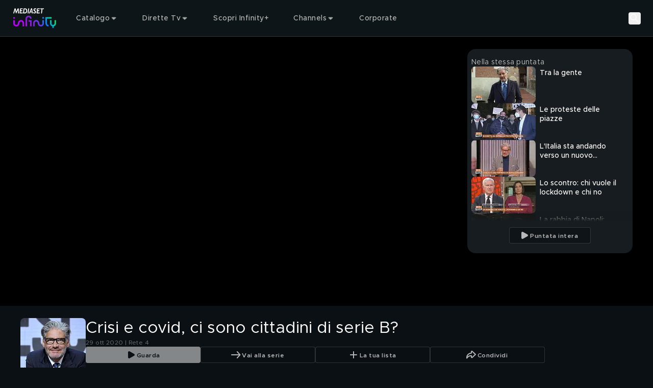

--- FILE ---
content_type: text/javascript
request_url: https://static3.mediasetplay.mediaset.it/assets/_next/static/chunks/449-c9b49c524df47ccf.js
body_size: 9310
content:
(self.webpackChunk_N_E=self.webpackChunk_N_E||[]).push([[449],{10363:(e,n,t)=>{"use strict";t.d(n,{Y:()=>S});var i=t(80319),r=t(88898),l=t(62398),s=t(68057),o=t(76497),a=t(70834),d=t(35452),c=t(41317),m=t(95231);t(63063);var v=t(81773),u=t(27946),h=t(51454),p=t(11561),g=t(84193);let x=e=>{let{section:n}=e,{__typename:t,id:r,resolverParams:l}=n;return r?(0,i.jsx)(p.RecommendedSectionClient,{id:r,resolverParams:l}):(g.R.warn({__typename:t,componentName:"RecommendedSection",id:r},"missing collection id"),(0,i.jsx)(i.Fragment,{}))},b=e=>{let{section:n}=e,{resolverType:t}=n;return t===m.Y.section.type.recommended?(0,i.jsx)(x,{section:n}):(g.R.warn({componentName:"PlaceholderSection",resolverType:t},"unknown section resolverType"),(0,i.jsx)(i.Fragment,{}))};var P=t(71317),f=t(72634),j=t(74676),y=t(89681);let C=e=>{var n;let{section:t}=e;if(!(null==t?void 0:t.collections)||0===t.collections.length)return g.R.warn({componentName:"SectionTab",section:t},"Missing collections"),(0,i.jsx)(i.Fragment,{});let r=(0,s.n)(t.link),l=null!=(n=null==t?void 0:t.id)?n:"";return(0,i.jsxs)("div",{className:P.paddingSlider,children:[(0,i.jsx)(f.z,{link:r,title:t.title}),(0,i.jsx)(y.Tabs,{sectionId:l,collections:t.collections}),(0,i.jsx)(j.SectionTabCollection,{initialCollection:(0,s.n)(t.collections[0]),sectionId:l})]})};var w=t(14988);let N=e=>{var n;let{area:t,isRightArea:r}=e,{pageData:{pageType:o}={}}=(0,c.S)().value;return null==(n=t.sections)?void 0:n.map((e,n)=>{switch(null==e?void 0:e.__typename){case"Section":var t,d,c;let m=(0,s.n)(e);if(null==(d=m.attributes)||null==(t=d.flags)?void 0:t.includes(a.un.Tab))return(0,i.jsx)(C,{section:m},(0,l.v)({index:n,item:m}));return null==(c=m.collections)?void 0:c.map((e,n)=>{var t,d,c;if(!e)return void g.R.warn({collection:e,componentName:"Area"},"invalid collection");let m=(0,s.n)(e),v=(0,s.n)(null==(t=m.itemsConnection)?void 0:t.pageInfo),p={...v,hasNextPage:(null==v?void 0:v.hasNextPage)||!1,previousCollectionItems:null==(c=m.itemsConnection)||null==(d=c.items)?void 0:d.length};return(0,i.jsx)(i.Fragment,{children:o===a.g6.Listing||o===a.g6.ListingUserlist?(0,i.jsx)(i.Fragment,{children:(0,i.jsx)(h.R,{collection:m,children:(0,i.jsx)(i.Fragment,{children:(null==v?void 0:v.hasNextPage)&&(0,i.jsx)(u.InfiniteScroll,{collectionId:m.id,collectionPageInfo:p})})})}):(0,i.jsx)(w.p,{isRightSideArea:r,collection:m})},(0,l.v)({index:n,item:m}))});case"PlaceholderSection":let v=(0,s.n)(e);return(0,i.jsx)(b,{section:v},(0,l.v)({index:n,item:v}));default:g.R.warn({__typename:e.__typename,componentName:"Area"},"Unknown section __typename");return}})};var L=t(57135),R=t(38551);let k=e=>{let{areas:n,bgColor:t,index:r}=e,l=n.at(0),o=n.at(1),d=o&&(e=>{var n;return(null==(n=e.sections)?void 0:n.some(e=>{var n;return"Section"===e.__typename&&(null==(n=(0,s.n)(e).collections)?void 0:n.some(e=>(0,L.Vs)({collection:(0,s.n)(e)})))}))||!1})(o),{pageData:{pageType:m}={}}=(0,c.S)().value,v=m===a.g6.Article;return(0,i.jsx)("div",{className:"relative",style:t?{background:t}:void 0,children:(0,i.jsxs)("div",{id:"".concat("area-container-with-sidebar","_").concat(r),"data-observe-resize":0===r,className:(0,R.A)("area-container area-container-with-sidebar",v&&"area-container-with-sidebar-article-page"),children:[l&&(0,i.jsx)("div",{className:"area-container-left-area",children:(0,i.jsx)(N,{area:l})}),d&&(0,i.jsx)("div",{className:"area-container-right-area",children:(0,i.jsx)(N,{area:o,isRightArea:!0})})]})})},_=e=>{let{areaContainer:n,index:t}=e,r=n.areas,{pageData:l}=(0,c.S)().value;if(!(null==r?void 0:r.length))return(0,i.jsx)(i.Fragment,{});let{layout:u,bgColor:h}=(0,s.n)(n.attributes)||{},{dataSource:p,referenceId:g,referenceType:x,contentRight:b}=l||{},P=(null==p?void 0:p.__typename)==="VideoItem",{channelRights:f}=P&&p||{},j=(0,o.OH)(n,{collection:{typename:"GenericCollection"},item:{resolverType:m.Y.item.type.player,typename:"PlaceholderItem"}}),y=(0,o.OH)(n,{collection:{typename:"GenericCollection"},item:{resolverType:m.Y.item.type.videoInfo,typename:"PlaceholderItem"}}),C=(0,o.OH)(n,{collection:{typename:"GenericCollection"},item:{resolverType:m.Y.item.type.movieInfo,typename:"PlaceholderItem"}}),w=P&&(y||C),L=w&&p.title||"",R=(x===a.ss.Video||x===a.ss.Movie)&&(y||C||j),_=w&&(0,d.ft)({itemImages:(0,s.n)(p.images),type:d.qG.imageHeaderPoster})||void 0,S=u===a.rR.MainWithSidebar?(0,i.jsx)(k,{index:t,areas:r,bgColor:_?void 0:h}):(0,i.jsx)("div",{className:"area-container",style:!_&&h?{background:h}:void 0,"data-observe-resize":0===t,children:r.map((e,n)=>(0,i.jsx)(N,{area:e},n))});return R?(0,i.jsx)(v.VideoPageLandingProvider,{altAttributeValue:L,channelRights:f,referenceId:g,itemImage:_,hasVideoPlayerItem:j,referenceType:x,contentRight:b,children:S}):S},S=e=>{var n;let{areaContainersConnection:t}=e;return(0,r.E)().set(!1),null==t||null==(n=t.areaContainers)?void 0:n.map((e,n)=>(0,i.jsx)(_,{areaContainer:(0,s.n)(e),index:n},(0,l.v)({index:n,item:e})))}},11561:(e,n,t)=>{"use strict";t.d(n,{RecommendedSectionClient:()=>P});var i=t(80319),r=t(86670),l=t(1115),s=t(57135),o=t(70834),a=t(11846),d=t(29675),c=t(18859),m=t(84193),v=t(41317),u=t(62398),h=t(95231),p=t(68057),g=t(6414),x=t(63063);let b=e=>{var n,t;let{section:s,showSkeleton:a,id:d}=e;if(s&&(null==s?void 0:s.__typename)!=="Section")return m.R.warn({__typename:null==s?void 0:s.__typename,componentName:"RecommendedSectionClient"},"unknown result1.__typename"),(0,i.jsx)(i.Fragment,{});let c=(0,p.n)(s),v=c&&!(null==c||null==(n=c.collections)?void 0:n.length);return(0,i.jsx)(i.Fragment,{children:!v&&(0,i.jsxs)(i.Fragment,{children:[a&&(0,i.jsx)(r.A,{template:o.T0.KeyframeNotext,slidesNumber:3,"data-cs-override-id":d}),!a&&(null==c||null==(t=c.collections)?void 0:t.map((e,n)=>{let t=(0,p.n)(e);return(0,i.jsx)(l.S,{collection:t},(0,u.v)({index:n,item:t}))}))]})})},P=e=>{let{id:n,resolverParams:t}=e,r=(0,x.useRef)(null),l=(0,g.W)({once:!0,ref:r}),{pageData:{pageType:m}={}}=(0,v.S)().value,{query:{data:{result1:u}={},isFetching:p,isUninitialized:P}}=(e=>{let{variables:n,skip:t}=e||{},i=(0,d.GV)(c.n3);return{query:(0,a.PD)({variables:n},{skip:t||!i||!n})}})({skip:m!==o.g6.Movie&&m!==o.g6.Video&&!l,variables:{id:n,resolverParams:(0,s.kt)(t),resolverType:h.Y.section.type.recommended}});return(0,i.jsx)("div",{ref:r,children:(0,i.jsx)(b,{section:u,showSkeleton:!l||p||P,id:n})})};P.displayName="RecommendedSectionClient"},14133:(e,n,t)=>{"use strict";t.d(n,{AresListingPage:()=>f});var i=t(80319),r=t(51454),l=t(86670),s=t(10363),o=t(41317),a=t(66270);let d=e=>{var n;let{areaContainersConnection:t,clientSeoContext:r}=e,{value:{pageData:l}}=(0,o.S)(),s=null!=r?r:null==l?void 0:l.seoContext,d=(0,a.CS)({areaContainersConnection:t,pageData:{...l,seoContext:s}});return null==d||null==(n=d.data)?void 0:n.map((e,n)=>(0,i.jsx)("script",{type:"application/ld+json",dangerouslySetInnerHTML:{__html:JSON.stringify(e)}},n))};var c=t(70834),m=t(9476),v=t(5140),u=t(68057);t(35452);let h={esp:{follow:!0,index:!0,"max-image-preview":"large","max-video-preview":-1},ita:{"max-image-preview":"large"}};var p=t(63063),g=t(19659),x=t(38856),b=t(81240),P=t(29675);let f=()=>{var e;let{pageData:{referenceId:n}={}}=(0,o.S)().value,t=(0,P.jL)(),{query:{data:a,isFetching:f,isUninitialized:j}}=(0,g.h)({skip:!n,variables:{id:n||""}}),y=(0,u.n)(null==a?void 0:a.getListingPage),{analyticsContext:C,areaContainersConnection:w,seoContext:N,url:L}=y||{};(e=>{let{seoContext:n,pageUrl:t}=e||{},i=(0,p.useRef)([]);(0,p.useLayoutEffect)(()=>{let e=function(e){let{icons:n={},clientSeoContext:t,pageUrl:i}=e,{value:{pageData:{ampUrl:r,seoContext:l,referenceId:s,referenceType:a,dataSource:d,canonicalUrl:p}={}}}=(0,o.S)();r&&(n.other={rel:"amphtml",url:r});let{metaTitle:g,socialTitle:x,metaDescription:b,socialImg:P}=t||l||{},f=(0,u.n)(P),{openGraphImage:j,twitterImage:y}=(0,v.F0)({socialImg:f});return{alternates:{canonical:i||p},description:b,icons:n,openGraph:{description:b||"",images:[{height:630,url:j,width:1200}],locale:"esp"===m.gD?"es_ES":"it_IT",siteName:"esp"===m.gD?m.Tc:m.hN,title:x||void 0,type:(0,v.TB)({dataSource:d,pathname:i||p,referenceType:a||c.ss.Webview}),url:i||p},other:{"app-reference-id":s||""},robots:h[m.gD],title:g,twitter:{card:"summary_large_image",creator:m.pu,description:b||"",images:[{url:y}],site:"esp"===m.gD?"@MedInfinityEs":"@medinfinityit",title:x||""}}}({clientSeoContext:n,pageUrl:t}),r=(0,v.jR)(e);return(null==e?void 0:e.title)&&(document.title=e.title.toString()),r.length&&r.forEach(e=>(0,v.Tm)(e,i)),()=>{i.current.forEach(e=>e.remove()),i.current=[]}},[n,t])})({pageUrl:L,seoContext:N});let R=(0,u.n)(w);return(0,p.useEffect)(()=>{t((0,b.wE)(null==y?void 0:y.title))},[t,null==y?void 0:y.title]),(0,x.K)({analyticsContext:C}),(0,i.jsx)(i.Fragment,{children:f||j?(0,i.jsx)("div",{className:"".concat(r.v," mb-96"),children:(0,i.jsx)(l.A,{id:(null==a||null==(e=a.getListingPage)?void 0:e.id)||"aresListingSkeleton",template:c.T0.KeyframeNotext,slidesNumber:3,layout:c.pR.Grid})}):(0,i.jsx)(i.Fragment,{children:R&&(0,i.jsxs)(i.Fragment,{children:[(0,i.jsx)(s.Y,{areaContainersConnection:R}),(0,i.jsx)(d,{areaContainersConnection:R,clientSeoContext:N})]})})})}},18020:(e,n,t)=>{"use strict";t.d(n,{MediasetInternationalProvider:()=>a});var i=t(69581),r=t(68656),l=t(87923),s=t(39960),o=t(63063);let a=e=>{let{children:n}=e,t=(0,l.A)(),a=(0,s.useRouter)();return(0,o.useEffect)(()=>{if(t){let e=(0,i.o)();if(!(null==e?void 0:e.value))return;let n=(0,r.oP)({url:null==e?void 0:e.value});n&&a.replace(n)}},[t,a]),n}},19659:(e,n,t)=>{"use strict";t.d(n,{h:()=>s});var i=t(51694),r=t(29675),l=t(18859);let s=e=>{let{variables:n,skip:t}=e||{},s=(0,r.GV)(l.n3);return{query:(0,i.h)({variables:n},{skip:t||!s||!n})}}},20881:(e,n,t)=>{"use strict";t.d(n,{ListingTextContainerClient:()=>l});var i=t(80319),r=t(63063);let l=e=>{let{children:n,isMobile:t}=e,[l,s]=(0,r.useState)(0),[o,a]=(0,r.useState)(null!=t&&t);return(0,r.useLayoutEffect)(()=>{if(t)return;let e=()=>{let e=document.getElementById("listing-page-items-container");e&&s((window.innerWidth-e.offsetWidth)/2),a(!0)};return e(),window.addEventListener("resize",e),()=>window.removeEventListener("resize",e)},[t]),(0,i.jsx)("div",{style:{marginLeft:l,marginRight:l,opacity:+!!o},className:"listing-text-container",children:n})}},44797:(e,n,t)=>{"use strict";t.d(n,{PurchasePage:()=>f});var i=t(80319),r=t(91003),l=t(42978),s=t(84193),o=t(47146);function a(e){let{dispatch:n,src:t,urlBack:i}=e;n((0,o.dZ)({homePageFallback:!0,src:t,title:"IFRAME PURCHASE OPTION",type:o.BG.personalArea,urlBack:i}))}var d=t(9065),c=t(70834),m=t(1283),v=t(84355),u=t(81240),h=t(50324),p=t(29675),g=t(18859),x=t(60229),b=t(39960),P=t(63063);let f=e=>{let{referenceType:n,referenceId:t}=e,f=(0,b.useRouter)(),j=(0,p.jL)(),y=(0,p.GV)(x.n2),C=(0,p.GV)(g.n3),{userInfo:{uid:w}={}}=(0,p.GV)(x.Qg)||{},N=(0,p.GV)(u.fx),{commerce:L}=(0,p.GV)(v.zg)||{},R=n===c.ss.Purchaseoption,k=n===c.ss.Purchasetvod,_=(0,m.d)();return(0,P.useEffect)(()=>{j((0,h.TA)(void 0))},[j]),(0,P.useEffect)(()=>{if(C){if(!y){j((0,o.i4)()),_().catch(()=>(0,d.o)({router:f,url:N}));return}if(t&&w){let e,{purchaseOptionUrl:i,purchaseTvodUrl:r}=(null==L?void 0:L.personalarea)||{};if(R&&i?e=i:k&&r&&(e=r),e){let i=function(e){let{url:n=window.location.href,uid:t}=e;try{let e=new URL(n),i=e.searchParams.get("context"),r=i?JSON.parse(decodeURIComponent(i)):void 0;if(!r||!(null==r?void 0:r.iFrameUrlBack))return;let l=new URL(r.iFrameUrlBack);for(let[n,t]of e.searchParams.entries())l.searchParams.append(n,t);return t&&l.searchParams.append("uid",encodeURIComponent(t)),l.toString()}catch(e){s.R.warn({error:e,functionName:"getUrlFromContext",url:n},"Error in parsing URL");return}}({uid:w});if(i){a({dispatch:j,src:i,urlBack:N}),s.R.debug({componentName:"PurchasePage",contextUrl:i,referenceId:t,referenceType:n,uid:w},"Open purchase iframe returning from pmCallback");return}!function(e){let{dispatch:n,referenceId:t,purchaseUrl:i,uid:r,urlBack:o}=e;s.R.debug({componentName:"PurchasePage",purchaseUrl:i,referenceId:t,uid:r},"Open PersonalArea IFrame");let d=i.replace("{channelsRights}",t).replace("{guid}",t);try{if(!d)throw Error("Invalid url: ".concat(i,", referenceId: ").concat(t));let e=(0,l.L)({uid:r,url:d});if(!e)throw Error("Failed to build personal area url with uid: ".concat(r," and url: ").concat(d));let c=new URL(e);c.searchParams.append("pmUrlBack",encodeURIComponent(window.location.href)),o&&c.searchParams.append("urlBack",encodeURIComponent(o));let m=c.toString();s.R.debug({functionName:"openPurchaseModal",src:m,urlBack:o}),a({dispatch:n,src:m,urlBack:o})}catch(e){s.R.error({error:e,functionName:"openPurchaseModal",purchaseUrl:i,referenceId:t,uid:r,urlBack:o})}}({dispatch:j,purchaseUrl:e,referenceId:t,uid:w,urlBack:N});return}s.R.error({commerceConfig:L,componentName:"PurchasePage",referenceType:n},"Fail to open PersonalArea Iframe, unmatched path or missing commerce config");return}s.R.error({componentName:"PurchasePage",referenceId:t,referenceType:n,uid:w},"Fail to open PersonalArea Iframe, missing referenceId or uid")}},[L,j,y,C,R,k,_,t,n,f,w,N]),(0,P.useEffect)(()=>()=>{(R||k)&&j((0,o.i4)())},[j,R,k]),(0,i.jsx)(r.a,{})}},44863:(e,n,t)=>{"use strict";t.d(n,{ListingCollectionClient:()=>u});var i=t(80319),r=t(1115),l=t(91003),s=t(57135),o=t(19659),a=t(68781),d=t(29675),c=t(68057),m=t(63063),v=t(91001);let u=e=>{let{referenceId:n,filters:t,sorts:u,isMobile:h,children:p}=e,g=(0,d.GV)(a.S$),x=(0,d.GV)(a.NZ),{query:{data:b,isFetching:P}}=(0,o.h)({skip:!n||!g&&!x,variables:{filter:null==g?void 0:g.id,id:n||"",sort:null==x?void 0:x.id}}),f=(0,c.n)(null==b?void 0:b.getListingPage),j=(0,c.n)(null==f?void 0:f.areaContainersConnection),y=(0,m.useMemo)(()=>(0,s.vS)(j),[j]),C=y.length>0&&!P;return(0,i.jsxs)("div",{className:"space-y-4",children:[(0,i.jsx)(v.c,{sorts:u,filters:t,isMobile:h}),g||x?(0,i.jsxs)(i.Fragment,{children:[C&&(0,i.jsx)(r.S,{collection:y[0]}),!C&&(0,i.jsx)(l.a,{variant:"transparent"})]}):p]})}},51449:(e,n,t)=>{Promise.resolve().then(t.bind(t,90025)),Promise.resolve().then(t.t.bind(t,39463,23)),Promise.resolve().then(t.t.bind(t,59683,23)),Promise.resolve().then(t.bind(t,69111)),Promise.resolve().then(t.bind(t,1793)),Promise.resolve().then(t.bind(t,11223)),Promise.resolve().then(t.bind(t,85977)),Promise.resolve().then(t.bind(t,31163)),Promise.resolve().then(t.bind(t,71317)),Promise.resolve().then(t.bind(t,45429)),Promise.resolve().then(t.bind(t,98485)),Promise.resolve().then(t.bind(t,80320)),Promise.resolve().then(t.bind(t,62255)),Promise.resolve().then(t.bind(t,13839)),Promise.resolve().then(t.bind(t,85969)),Promise.resolve().then(t.bind(t,31484)),Promise.resolve().then(t.bind(t,89695)),Promise.resolve().then(t.bind(t,35565)),Promise.resolve().then(t.bind(t,23281)),Promise.resolve().then(t.bind(t,27642)),Promise.resolve().then(t.bind(t,91697)),Promise.resolve().then(t.bind(t,46590)),Promise.resolve().then(t.bind(t,68548)),Promise.resolve().then(t.bind(t,27946)),Promise.resolve().then(t.bind(t,34906)),Promise.resolve().then(t.bind(t,66303)),Promise.resolve().then(t.bind(t,44863)),Promise.resolve().then(t.bind(t,20881)),Promise.resolve().then(t.bind(t,97712)),Promise.resolve().then(t.bind(t,33937)),Promise.resolve().then(t.bind(t,58256)),Promise.resolve().then(t.bind(t,84189)),Promise.resolve().then(t.bind(t,22459)),Promise.resolve().then(t.bind(t,91423)),Promise.resolve().then(t.bind(t,85013)),Promise.resolve().then(t.bind(t,53586)),Promise.resolve().then(t.bind(t,44072)),Promise.resolve().then(t.bind(t,48429)),Promise.resolve().then(t.bind(t,5490)),Promise.resolve().then(t.bind(t,85438)),Promise.resolve().then(t.bind(t,60561)),Promise.resolve().then(t.bind(t,25641)),Promise.resolve().then(t.bind(t,65861)),Promise.resolve().then(t.bind(t,17050)),Promise.resolve().then(t.bind(t,76948)),Promise.resolve().then(t.bind(t,18020)),Promise.resolve().then(t.bind(t,81773)),Promise.resolve().then(t.bind(t,93270)),Promise.resolve().then(t.bind(t,64321)),Promise.resolve().then(t.bind(t,17227)),Promise.resolve().then(t.bind(t,11242)),Promise.resolve().then(t.bind(t,4390)),Promise.resolve().then(t.bind(t,26423)),Promise.resolve().then(t.bind(t,75835)),Promise.resolve().then(t.bind(t,40301)),Promise.resolve().then(t.bind(t,84898)),Promise.resolve().then(t.bind(t,40762)),Promise.resolve().then(t.bind(t,89258)),Promise.resolve().then(t.bind(t,64181)),Promise.resolve().then(t.bind(t,80747)),Promise.resolve().then(t.bind(t,40442)),Promise.resolve().then(t.bind(t,14133)),Promise.resolve().then(t.bind(t,41045)),Promise.resolve().then(t.bind(t,79152)),Promise.resolve().then(t.bind(t,9439)),Promise.resolve().then(t.bind(t,92521)),Promise.resolve().then(t.bind(t,74958)),Promise.resolve().then(t.bind(t,89428)),Promise.resolve().then(t.bind(t,2823)),Promise.resolve().then(t.bind(t,57766)),Promise.resolve().then(t.bind(t,36249)),Promise.resolve().then(t.bind(t,57126)),Promise.resolve().then(t.bind(t,39691)),Promise.resolve().then(t.bind(t,66520)),Promise.resolve().then(t.bind(t,22181)),Promise.resolve().then(t.bind(t,20351)),Promise.resolve().then(t.bind(t,44797)),Promise.resolve().then(t.bind(t,11561)),Promise.resolve().then(t.bind(t,2405)),Promise.resolve().then(t.bind(t,35644)),Promise.resolve().then(t.bind(t,56894)),Promise.resolve().then(t.bind(t,52231)),Promise.resolve().then(t.bind(t,74676)),Promise.resolve().then(t.bind(t,89681)),Promise.resolve().then(t.bind(t,14210)),Promise.resolve().then(t.bind(t,8087)),Promise.resolve().then(t.bind(t,96673)),Promise.resolve().then(t.bind(t,97382)),Promise.resolve().then(t.bind(t,86179)),Promise.resolve().then(t.bind(t,73557)),Promise.resolve().then(t.bind(t,82238)),Promise.resolve().then(t.bind(t,9081)),Promise.resolve().then(t.bind(t,4685)),Promise.resolve().then(t.bind(t,33999)),Promise.resolve().then(t.bind(t,30707)),Promise.resolve().then(t.bind(t,41779)),Promise.resolve().then(t.bind(t,19940)),Promise.resolve().then(t.bind(t,84593)),Promise.resolve().then(t.bind(t,13806)),Promise.resolve().then(t.bind(t,59947)),Promise.resolve().then(t.bind(t,28804)),Promise.resolve().then(t.bind(t,73313)),Promise.resolve().then(t.bind(t,60316))},51454:(e,n,t)=>{"use strict";t.d(n,{R:()=>P,v:()=>b});var i=t(80319),r=t(98485),l=t(64417),s=t(14988),o=t(29689),a=t(70834),d=t(52508),c=t(35452),m=t(41317),v=t(68057),u=t(38551);t(63063);var h=t(31611),p=t(44863),g=t(20881),x=t(97712);let b="pt-6 md:pt-24 xl:pt-28",P=e=>{let{collection:n,children:t}=e,{title:P,description:f,images:j}=n,{isMobile:y,pageData:{pageType:C,referenceId:w,metadata:N}={}}=(0,m.S)().value,L=N&&(0,v.n)(N.colorSchema),R=P||f,k=(0,v.n)(j),_=(0,c.ft)({itemImages:k,type:c.qG.editorialImageListingCover}),{listingCollection:{image:{width:S,height:I}}}=o.i,F="filters"in n?n.filters:void 0,T="sorts"in n?n.sorts:void 0,A=F&&F.length>0||T&&T.length>0;return(0,i.jsxs)("div",{className:"relative",children:[_&&(0,i.jsxs)("div",{className:(0,u.A)("listing-cover-background",!R&&!L&&"listing-margin-bottom-class"),children:[(0,i.jsx)(h.w,{itemImage:_,height:I,width:S,className:"absolute size-full h-listing-collection-s object-cover md:h-listing-collection-m xl:h-listing-collection-xl"}),(0,i.jsx)("div",{className:"listing-cover-mask h-listing-collection-s md:h-listing-collection-m xl:h-listing-collection-xl"}),R&&(0,i.jsxs)(g.ListingTextContainerClient,{isMobile:y,children:[P&&(0,i.jsx)("div",{className:"mb-8 flex text-default-text-color",children:(0,i.jsx)(l.o,{variant:"headline-3",className:"line-clamp-3 w-0 grow",children:P})}),f&&(0,i.jsx)("div",{className:"mb-6 flex",children:(0,i.jsx)("div",{className:"w-0 grow text-default-text-color",children:(0,i.jsx)(r.ClampedDescription,{lineClampClass:"line-clamp-5 md:line-clamp-3",dictionary:{showLess:"(".concat(d.R.t("key_show_less"),")"),showMore:"(".concat(d.R.t("key_show_more").toLowerCase(),")")},toggleTypography:{className:"md:mb-6 my-2",htmlTag:"p",opacity:"low",variant:"caption"},children:(0,i.jsx)(l.o,{variant:"headline-5",opacity:"medium",children:f})})})})]})]}),C===a.g6.ListingUserlist?(0,i.jsx)(x.ListingUserlistWrapper,{isMobile:y,title:P,children:(0,i.jsx)(s.p,{collection:n,children:t})}):(0,i.jsx)("div",{className:(0,u.A)("listing-collection-content",!_&&b),children:(0,i.jsxs)("div",{id:"listing-page-items-container",className:"relative mx-auto inline max-md:w-full",children:[!_&&P&&(0,i.jsx)("div",{className:(0,u.A)("mb-8 flex max-md:px-4 xl:mb-10"),children:(0,i.jsx)(l.o,{variant:"headline-3",className:"line-clamp-3 w-0 grow",children:P})}),!_&&f&&(0,i.jsx)("div",{className:"mb-6 flex max-md:px-4",children:(0,i.jsx)("div",{className:"w-0 grow",children:(0,i.jsx)(r.ClampedDescription,{lineClampClass:"line-clamp-5 md:line-clamp-3",dictionary:{showLess:"(".concat(d.R.t("key_show_less"),")"),showMore:"(".concat(d.R.t("key_show_more").toLowerCase(),")")},toggleTypography:{className:"md:mb-6 my-2",htmlTag:"p",opacity:"low",variant:"caption"},children:(0,i.jsx)(l.o,{variant:"headline-5",opacity:"medium",children:f})})})}),A?(0,i.jsx)(i.Fragment,{children:(0,i.jsx)(p.ListingCollectionClient,{sorts:T,filters:F,isMobile:y,referenceId:w,children:(0,i.jsx)(s.p,{collection:n,children:t})})}):(0,i.jsx)(s.p,{collection:n,children:t})]})})]})}},51564:(e,n,t)=>{"use strict";t.d(n,{q:()=>v});var i=t(80319),r=t(62255),l=t(87335),s=t(63063);let o=e=>{let{size:n=24,color:t,useDefaultVariant:r,className:s}=e,o=(0,l.n)(t,r);return(0,i.jsx)("svg",{width:n,height:n,viewBox:"0 0 24 24",fill:"none",xmlns:"http://www.w3.org/2000/svg",className:s,children:(0,i.jsxs)("g",{opacity:"0.7",children:[(0,i.jsx)("path",{fillRule:"evenodd",clipRule:"evenodd",d:"M7.95933 12.2487L7 17.0001L11.752 16.0421L23.0007 4.79407L19.2073 1.00073L7.95933 12.2487ZM11.094 14.8141L8.706 15.2967L9.18667 12.9074L11.094 14.8141ZM12.0367 13.8714L21.1147 4.79273L19.2073 2.88607L18.2893 3.80407L20.1867 5.7014L19.244 6.64407L17.3467 4.74673L10.13 11.9641L12.0367 13.8714Z",fill:o}),(0,i.jsx)("path",{d:"M21 10.603V10.603V18.1579C21 19.7275 19.7912 21 18.3 21H5.7C4.20883 21 3 19.7275 3 18.1579V5.84211C3 4.27245 4.20883 3 5.7 3H13.7222V3",stroke:o,strokeWidth:"2"})]})})};var a=t(12038),d=t(52508),c=t(87602),m=t(29675);let v=()=>{let e=(0,m.jL)(),n=(0,m.GV)(c.ke),{removeAllItems:t}=(0,a.QB)({}),l=(0,s.useCallback)(()=>{e((0,c.k7)(!n))},[e,n]);return(0,i.jsx)("div",{className:"flex justify-end gap-x-4 px-4 pb-2 pt-6",children:n?(0,i.jsxs)(i.Fragment,{children:[(0,i.jsx)(r.BaseButton,{onClick:t,className:"w-full",variant:"tertiary",children:d.R.t("key_delete_all")}),(0,i.jsx)(r.BaseButton,{onClick:l,className:"w-full",variant:"tertiary",children:d.R.t("key_cancel")})]}):(0,i.jsx)(r.BaseButton,{onClick:l,variant:"tertiary",iconLeft:(0,i.jsx)(o,{}),children:d.R.t("key_edit")})})}},65861:(e,n,t)=>{"use strict";t.d(n,{KidsProviderClient:()=>o});var i=t(80319),r=t(9476),l=t(70834),s=t(39960);let o=e=>{let{referenceType:n,kidsContent:t}=e,o=(0,s.usePathname)(),a=(0,s.useRouter)();return n===l.ss.Homepage&&o!==r.Fy?(a.replace(r.Fy),(0,i.jsx)(i.Fragment,{})):t}},73557:(e,n,t)=>{"use strict";t.d(n,{UserlistPageClient:()=>j});var i=t(80319),r=t(85977),l=t(64417),s=t(91003),o=t(10363),a=t(76497),d=t(45195),c=t(29675),m=t(18859),v=t(38856),u=t(46828),h=t(52508),p=t(41317),g=t(87602),x=t(68057),b=t(60229),P=t(63063),f=t(51564);let j=()=>{var e;let{pageData:{referenceId:n}={}}=(0,p.S)().value,t=(0,c.GV)(b.n2),j=(0,c.GV)(m.n3),{data:{activeTVOD:y}={}}=(0,u.u)(),C=(0,c.jL)(),w=(0,P.useMemo)(()=>null==y?void 0:y.map(e=>e.tvodGuid),[y]),{query:{data:{getUserlistPage:N}={},isFetching:L}}=(e=>{let{variables:n,skip:t}=e||{},i=(0,c.GV)(m.n3);return{query:(0,d.w)({variables:n},{skip:t||!i||!n})}})({skip:!n||!t||!w,variables:{id:n||"",tvodGuids:w}}),{analyticsContext:R,areaContainersConnection:k}=(0,x.n)(N)||{},{isMobile:_}=(0,p.S)().value,S=(0,x.n)(k),I=null==S||null==(e=S.areaContainers)?void 0:e.some(e=>(0,a.OH)(e,{collection:{typename:"UserlistCollection"}}));return(0,P.useEffect)(()=>()=>{C((0,g.k7)(!1))},[C]),(0,v.K)({analyticsContext:R}),(0,i.jsx)(i.Fragment,{children:j&&!L?(0,i.jsx)(i.Fragment,{children:t?S&&(0,i.jsxs)(i.Fragment,{children:[I&&_&&(0,i.jsx)(f.q,{}),(0,i.jsx)(o.Y,{areaContainersConnection:S})]}):(0,i.jsxs)("div",{className:"mx-auto flex h-[545px] max-w-[532px] flex-col items-center justify-center gap-y-8 pt-[88px] text-center md:mt-[112px] md:h-[443px]",children:[(0,i.jsx)(l.o,{variant:"headline-7",children:h.R.t("key_signup_title")}),(0,i.jsx)(l.o,{variant:"body-1",opacity:"medium",children:h.R.t("key_signup_description")}),(0,i.jsx)("div",{className:"mt-2",children:(0,i.jsx)(r.LoginButton,{variant:"primary",label:h.R.t("key_access")})})]})}):(0,i.jsx)(s.a,{})})}},74676:(e,n,t)=>{"use strict";t.d(n,{SectionTabCollection:()=>o});var i=t(80319),r=t(14988),l=t(37722),s=t(29675);let o=e=>{let{initialCollection:n,sectionId:t}=e,o=(0,s.GV)(e=>(0,l.HE)(e,t));return(0,i.jsx)(r.p,{collection:o||n})}},76497:(e,n,t)=>{"use strict";t.d(n,{OH:()=>r}),t(57135),t(35452);var i=t(68057);let r=(e,n)=>{var t;return!!(null==(t=((e,n)=>{var t;let{item:r}=n,l=((e,n)=>{let{collection:t}=n,r=(0,i.n)(e.areas);if(null==r?void 0:r.length)for(let e of r){var l,s;if(null==(l=e.sections)?void 0:l.length)for(let n of e.sections){if("Section"!==n.__typename)continue;let e=null==(s=(0,i.n)(n).collections)?void 0:s.find(e=>e.__typename===t.typename);if(e)return(0,i.n)(e)}}})(e,n),s=(0,i.n)(null==l||null==(t=l.itemsConnection)?void 0:t.items)||void 0;return{collection:l,items:r?null==s?void 0:s.filter(e=>{let n=e.__typename===r.typename;return n&&r.resolverType&&"resolverType"in e?e.resolverType===r.resolverType:n}):s}})(e,n).items)?void 0:t.length)}},76948:(e,n,t)=>{"use strict";t.d(n,{LandingPageProvider:()=>u});var i=t(80319),r=t(91003),l=t(9065),s=t(46828),o=t(29675),a=t(26393),d=t(68057),c=t(18859),m=t(39960),v=t(63063);let u=e=>{let{children:n,landingContent:t,reactivationContent:u,requiredChannelRight:h,hasComponents:p,hasLandingComponents:g,hasReactivationComponents:x,subscribedCtaLink:b,optionItem:P}=e,f=(0,m.useRouter)(),j=(0,o.GV)(c.n3),{data:{channelRightsStatus:y={}}={},isFetching:C}=(0,s.u)(),w=(0,a.ZV)({channelRight:h,channelRightsStatus:y,hasReactivationComponents:x}),N=!(null==y?void 0:y[h])||(0,a.hq)({channelRight:h,channelRightsStatus:y}),L=!j||C,R=(0,d.n)(null==P?void 0:P.landingCtaLink),k=!L&&(N&&!g||w&&!x)&&!!(null==R?void 0:R.value),_=!N&&!p&&!x&&!!(null==b?void 0:b.value);return((0,v.useEffect)(()=>{_&&(0,l.o)({router:f,url:b.value})},[f,null==b?void 0:b.value,_]),(0,v.useEffect)(()=>{k&&(0,l.o)({router:f,url:R.value})},[null==R?void 0:R.value,k,f]),w)?(0,i.jsxs)(i.Fragment,{children:[u,L&&(0,i.jsx)(r.a,{})]}):N?(0,i.jsxs)(i.Fragment,{children:[t,L&&(0,i.jsx)(r.a,{})]}):L?(0,i.jsx)(r.a,{}):(0,i.jsx)(i.Fragment,{children:n})}},81773:(e,n,t)=>{"use strict";t.d(n,{VideoPageLandingProvider:()=>b});var i=t(80319),r=t(31611),l=t(29689),s=t(72071);let o=e=>{let{altAttributeValue:n,itemImage:t}=e;return(0,i.jsxs)("div",{className:"absolute top-0 -z-1 w-full",children:[(0,i.jsx)(r.w,{alt:n,role:s.e,className:"size-full object-cover object-center",itemImage:t,height:l.i.areaContainerBackground.height,width:l.i.areaContainerBackground.width,lazy:!1}),(0,i.jsx)("div",{className:"area-container-background-cover-mask"})]})};var a=t(68403),d=t(29675),c=t(52115),m=t(63063),v=t(70834),u=t(46828),h=t(26393),p=t(18859),g=t(60229),x=t(47363);let b=e=>{let{altAttributeValue:n,referenceId:t,channelRights:r,itemImage:l,hasVideoPlayerItem:s,children:b,referenceType:P,contentRight:f={}}=e,j=(0,d.jL)(),y=(e=>{let{channelRights:n,contentRight:t,referenceId:i,referenceType:r}=e,{isAVOD:l}=t||{},s=r===v.ss.Video,o=(0,d.GV)(x.Xl),a=l?c.i.AUTOPLAY:o,b=(0,d.jL)(),{isLoading:P,userHasChannelRights:f}=(e=>{let{channelRights:n,contentRight:t,referenceId:i}=e,{isAVOD:r,isTVOD:l}=t||{},{data:s}=(0,u.u)(),o=(0,d.GV)(g.n2),a=(0,d.GV)(p.n3),{activeTVOD:c,channelRightsStatus:v}=s||{};return{isLoading:!a||o&&!s,userHasChannelRights:(0,m.useCallback)(()=>{if(r||l&&i&&(null==c?void 0:c.find(e=>e.tvodGuid===i)))return!0;if(v&&Object.keys(v).length>0){var e;return null!=(e=null==n?void 0:n.some(e=>{let n=v[e];return(0,h.JT)({channelRight:n})}))&&e}return!1},[r,l,i,c,n,v])}})({channelRights:n,contentRight:t,referenceId:i});return(0,m.useEffect)(()=>{let e=f();b((0,x.CK)(e)),(l||s)&&e&&b((0,x.zo)(c.i.AUTOPLAY))},[s,l,b,f]),(0,m.useEffect)(()=>{b((0,x.i_)(P))},[P,b]),(0,m.useEffect)(()=>()=>{b((0,x.zo)(c.i.LANDING))},[b]),a})({channelRights:r,contentRight:f,referenceId:t,referenceType:P});switch((0,m.useEffect)(()=>{j((0,a.BM)(y===c.i.AUTOPLAY))},[j,y]),y){case c.i.AUTOPLAY:return b;case c.i.LANDING:default:if(s)return(0,i.jsx)(i.Fragment,{});if(!l)return b;return(0,i.jsxs)("div",{className:"relative pb-4 pt-40 md:pt-[220px]",children:[(0,i.jsx)(o,{altAttributeValue:n,itemImage:l}),b]})}}},89681:(e,n,t)=>{"use strict";t.d(n,{Tabs:()=>m});var i=t(80319),r=t(64417),l=t(37722),s=t(29675),o=t(63063);let a=(0,o.memo)(e=>{var n;let{collection:t,isActive:a,sectionId:d}=e,c=(0,s.jL)(),m=(0,o.useCallback)(()=>{c((0,l.f5)({collection:t,sectionId:d}))},[c,t,d]);return(0,i.jsx)("button",{className:"relative flex h-8 items-center px-4 hover:backdrop-brightness-90 md:h-12 md:px-6",onClick:m,children:(0,i.jsxs)(r.o,{variant:"button",children:[null==(n=t.title)?void 0:n.toUpperCase(),a&&(0,i.jsx)("span",{className:"absolute bottom-0 left-0 h-0.5 w-full bg-primary"})]})})});var d=t(62398),c=t(68057);let m=e=>{let{collections:n,sectionId:t}=e,r=(0,s.GV)(e=>(0,l.HE)(e,t)),o=null==n?void 0:n.map((e,n)=>{let l=(0,c.n)(e),s=r?r.id===l.id:0===n;return(0,i.jsx)(a,{collection:l,isActive:s,sectionId:t},(0,d.v)({index:n,item:l}))});return(0,i.jsx)("div",{className:"ulCarousel flex gap-x-4 overflow-y-auto pb-2 md:gap-x-2",children:o})}},97712:(e,n,t)=>{"use strict";t.d(n,{ListingUserlistWrapper:()=>c});var i=t(80319),r=t(51564),l=t(43043),s=t(87602),o=t(29675),a=t(38551),d=t(63063);let c=e=>{let{children:n,isMobile:t}=e,c=(0,o.jL)(),{data:m}=(0,l.B)(),v=((null==m?void 0:m.entries)||[]).length>0&&t;return(0,d.useEffect)(()=>()=>{c((0,s.k7)(!1))},[c]),(0,i.jsxs)(i.Fragment,{children:[v&&(0,i.jsx)(r.q,{}),(0,i.jsx)("div",{className:(0,a.A)("common-padding-x py-6 md:pb-8 xl:pb-10 xl:pt-8",!t&&"mt-16"),children:n})]})}}}]);

--- FILE ---
content_type: text/javascript
request_url: https://static3.mediasetplay.mediaset.it/assets/_next/static/chunks/webpack-a396fb3f14ff3a01.js
body_size: 2038
content:
(()=>{"use strict";var e={},t={};function r(a){var o=t[a];if(void 0!==o)return o.exports;var n=t[a]={id:a,loaded:!1,exports:{}},c=!0;try{e[a].call(n.exports,n,n.exports,r),c=!1}finally{c&&delete t[a]}return n.loaded=!0,n.exports}r.m=e,r.amdO={},(()=>{var e=[];r.O=(t,a,o,n)=>{if(a){n=n||0;for(var c=e.length;c>0&&e[c-1][2]>n;c--)e[c]=e[c-1];e[c]=[a,o,n];return}for(var i=1/0,c=0;c<e.length;c++){for(var[a,o,n]=e[c],d=!0,f=0;f<a.length;f++)(!1&n||i>=n)&&Object.keys(r.O).every(e=>r.O[e](a[f]))?a.splice(f--,1):(d=!1,n<i&&(i=n));if(d){e.splice(c--,1);var l=o();void 0!==l&&(t=l)}}return t}})(),r.n=e=>{var t=e&&e.__esModule?()=>e.default:()=>e;return r.d(t,{a:t}),t},(()=>{var e,t=Object.getPrototypeOf?e=>Object.getPrototypeOf(e):e=>e.__proto__;r.t=function(a,o){if(1&o&&(a=this(a)),8&o||"object"==typeof a&&a&&(4&o&&a.__esModule||16&o&&"function"==typeof a.then))return a;var n=Object.create(null);r.r(n);var c={};e=e||[null,t({}),t([]),t(t)];for(var i=2&o&&a;"object"==typeof i&&!~e.indexOf(i);i=t(i))Object.getOwnPropertyNames(i).forEach(e=>c[e]=()=>a[e]);return c.default=()=>a,r.d(n,c),n}})(),r.d=(e,t)=>{for(var a in t)r.o(t,a)&&!r.o(e,a)&&Object.defineProperty(e,a,{enumerable:!0,get:t[a]})},r.f={},r.e=e=>Promise.all(Object.keys(r.f).reduce((t,a)=>(r.f[a](e,t),t),[])),r.u=e=>555===e?"static/chunks/555-35a5f0b877401432.js":"static/chunks/"+(({28:"5a116c91",117:"b38fdc0b",418:"b331781b"})[e]||e)+"."+({21:"26b9162d78ef69d1",28:"0711c620e20a9a98",117:"0554a9e3e3ff42bd",183:"d6f4e3cf41ce3adf",191:"e24a17122ec1b80b",376:"f7d9c2be911880b1",418:"4ec66c7c8dfb958e",437:"35ace565a5623824",552:"ab4284e8f0642ff5",579:"4731253aea07cd92",585:"81252dd488c9b48d",601:"82cdacc299472701",697:"cd1ad470d173cc28",824:"256f1686911ec8fb",869:"98b1d7b5061a747e",875:"455873385c2e9fec",895:"5205c24b8f75431f",905:"6ca361b29fb8e06e",906:"97eb2c392fe6e2a8",911:"01a32a35794999bd"})[e]+".js",r.miniCssF=e=>{},r.g=function(){if("object"==typeof globalThis)return globalThis;try{return this||Function("return this")()}catch(e){if("object"==typeof window)return window}}(),r.o=(e,t)=>Object.prototype.hasOwnProperty.call(e,t),(()=>{var e={},t="_N_E:";r.l=(a,o,n,c)=>{if(e[a])return void e[a].push(o);if(void 0!==n)for(var i,d,f=document.getElementsByTagName("script"),l=0;l<f.length;l++){var u=f[l];if(u.getAttribute("src")==a||u.getAttribute("data-webpack")==t+n){i=u;break}}i||(d=!0,(i=document.createElement("script")).charset="utf-8",i.timeout=120,r.nc&&i.setAttribute("nonce",r.nc),i.setAttribute("data-webpack",t+n),i.src=r.tu(a)),e[a]=[o];var s=(t,r)=>{i.onerror=i.onload=null,clearTimeout(b);var o=e[a];if(delete e[a],i.parentNode&&i.parentNode.removeChild(i),o&&o.forEach(e=>e(r)),t)return t(r)},b=setTimeout(s.bind(null,void 0,{type:"timeout",target:i}),12e4);i.onerror=s.bind(null,i.onerror),i.onload=s.bind(null,i.onload),d&&document.head.appendChild(i)}})(),r.r=e=>{"undefined"!=typeof Symbol&&Symbol.toStringTag&&Object.defineProperty(e,Symbol.toStringTag,{value:"Module"}),Object.defineProperty(e,"__esModule",{value:!0})},r.nmd=e=>(e.paths=[],e.children||(e.children=[]),e),(()=>{var e;r.tt=()=>(void 0===e&&(e={createScriptURL:e=>e},"undefined"!=typeof trustedTypes&&trustedTypes.createPolicy&&(e=trustedTypes.createPolicy("nextjs#bundler",e))),e)})(),r.tu=e=>r.tt().createScriptURL(e),r.p="https://static3.mediasetplay.mediaset.it/assets/_next/",(()=>{var e={68:0,496:0,2:0,210:0};r.f.j=(t,a)=>{var o=r.o(e,t)?e[t]:void 0;if(0!==o)if(o)a.push(o[2]);else if(/^(2|210|496|68)$/.test(t))e[t]=0;else{var n=new Promise((r,a)=>o=e[t]=[r,a]);a.push(o[2]=n);var c=r.p+r.u(t),i=Error();r.l(c,a=>{if(r.o(e,t)&&(0!==(o=e[t])&&(e[t]=void 0),o)){var n=a&&("load"===a.type?"missing":a.type),c=a&&a.target&&a.target.src;i.message="Loading chunk "+t+" failed.\n("+n+": "+c+")",i.name="ChunkLoadError",i.type=n,i.request=c,o[1](i)}},"chunk-"+t,t)}},r.O.j=t=>0===e[t];var t=(t,a)=>{var o,n,[c,i,d]=a,f=0;if(c.some(t=>0!==e[t])){for(o in i)r.o(i,o)&&(r.m[o]=i[o]);if(d)var l=d(r)}for(t&&t(a);f<c.length;f++)n=c[f],r.o(e,n)&&e[n]&&e[n][0](),e[n]=0;return r.O(l)},a=self.webpackChunk_N_E=self.webpackChunk_N_E||[];a.forEach(t.bind(null,0)),a.push=t.bind(null,a.push.bind(a))})(),r.nc=void 0})();